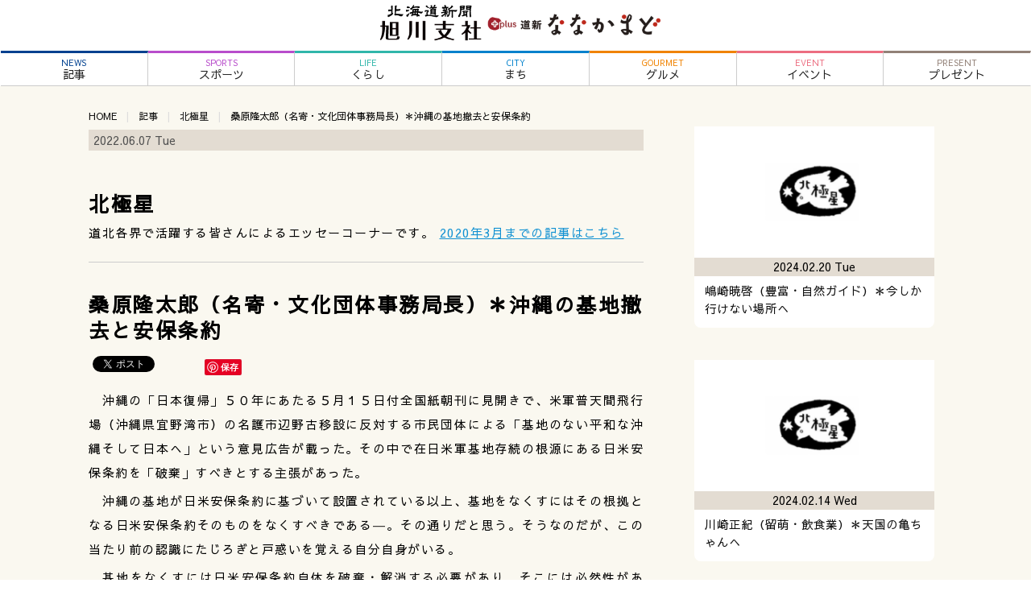

--- FILE ---
content_type: text/html; charset=UTF-8
request_url: https://asahikawa.hokkaido-np.co.jp/2022/06/07/%E6%A1%91%E5%8E%9F%E9%9A%86%E5%A4%AA%E9%83%8E%EF%BC%88%E5%90%8D%E5%AF%84%E3%83%BB%E6%96%87%E5%8C%96%E5%9B%A3%E4%BD%93%E4%BA%8B%E5%8B%99%E5%B1%80%E9%95%B7%EF%BC%89%EF%BC%8A%E6%B2%96%E7%B8%84%E3%81%AE/
body_size: 36916
content:
<!doctype html>
<html lang="ja">
<head>
<meta charset="utf-8">
<meta http-equiv="X-UA-Compatible" content="IE=edge">
<meta name="viewport" content="width=device-width, user-scalable=yes,">
<meta name="description" content="桑原隆太郎（名寄・文化団体事務局長）＊沖縄の基地撤去と安保条約 - 北海道新聞 旭川支社+ななかまどは、北海道新聞がお届けする旭川市近郊の最新ニュース・グルメ・イベントなどタウン情報が満載">
<title>桑原隆太郎（名寄・文化団体事務局長）＊沖縄の基地撤去と安保条約 | 北海道新聞 旭川支社 + ななかまど</title>
<link rel="shortcut icon" type="image/x-icon" href="favicon.ico">
<link rel='dns-prefetch' href='//code.jquery.com' />
<link rel='dns-prefetch' href='//cdnjs.cloudflare.com' />
<link rel='dns-prefetch' href='//maxcdn.bootstrapcdn.com' />
<link rel='dns-prefetch' href='//fonts.googleapis.com' />
<link rel='dns-prefetch' href='//s.w.org' />
<link rel="alternate" type="application/rss+xml" title="北海道新聞 旭川支社 + ななかまど &raquo; 桑原隆太郎（名寄・文化団体事務局長）＊沖縄の基地撤去と安保条約 のコメントのフィード" href="https://asahikawa.hokkaido-np.co.jp/2022/06/07/%e6%a1%91%e5%8e%9f%e9%9a%86%e5%a4%aa%e9%83%8e%ef%bc%88%e5%90%8d%e5%af%84%e3%83%bb%e6%96%87%e5%8c%96%e5%9b%a3%e4%bd%93%e4%ba%8b%e5%8b%99%e5%b1%80%e9%95%b7%ef%bc%89%ef%bc%8a%e6%b2%96%e7%b8%84%e3%81%ae/feed/" />
		<script type="text/javascript">
			window._wpemojiSettings = {"baseUrl":"https:\/\/s.w.org\/images\/core\/emoji\/12.0.0-1\/72x72\/","ext":".png","svgUrl":"https:\/\/s.w.org\/images\/core\/emoji\/12.0.0-1\/svg\/","svgExt":".svg","source":{"concatemoji":"https:\/\/asahikawa.hokkaido-np.co.jp\/wp\/wp-includes\/js\/wp-emoji-release.min.js?ver=5.3.20"}};
			!function(e,a,t){var n,r,o,i=a.createElement("canvas"),p=i.getContext&&i.getContext("2d");function s(e,t){var a=String.fromCharCode;p.clearRect(0,0,i.width,i.height),p.fillText(a.apply(this,e),0,0);e=i.toDataURL();return p.clearRect(0,0,i.width,i.height),p.fillText(a.apply(this,t),0,0),e===i.toDataURL()}function c(e){var t=a.createElement("script");t.src=e,t.defer=t.type="text/javascript",a.getElementsByTagName("head")[0].appendChild(t)}for(o=Array("flag","emoji"),t.supports={everything:!0,everythingExceptFlag:!0},r=0;r<o.length;r++)t.supports[o[r]]=function(e){if(!p||!p.fillText)return!1;switch(p.textBaseline="top",p.font="600 32px Arial",e){case"flag":return s([127987,65039,8205,9895,65039],[127987,65039,8203,9895,65039])?!1:!s([55356,56826,55356,56819],[55356,56826,8203,55356,56819])&&!s([55356,57332,56128,56423,56128,56418,56128,56421,56128,56430,56128,56423,56128,56447],[55356,57332,8203,56128,56423,8203,56128,56418,8203,56128,56421,8203,56128,56430,8203,56128,56423,8203,56128,56447]);case"emoji":return!s([55357,56424,55356,57342,8205,55358,56605,8205,55357,56424,55356,57340],[55357,56424,55356,57342,8203,55358,56605,8203,55357,56424,55356,57340])}return!1}(o[r]),t.supports.everything=t.supports.everything&&t.supports[o[r]],"flag"!==o[r]&&(t.supports.everythingExceptFlag=t.supports.everythingExceptFlag&&t.supports[o[r]]);t.supports.everythingExceptFlag=t.supports.everythingExceptFlag&&!t.supports.flag,t.DOMReady=!1,t.readyCallback=function(){t.DOMReady=!0},t.supports.everything||(n=function(){t.readyCallback()},a.addEventListener?(a.addEventListener("DOMContentLoaded",n,!1),e.addEventListener("load",n,!1)):(e.attachEvent("onload",n),a.attachEvent("onreadystatechange",function(){"complete"===a.readyState&&t.readyCallback()})),(n=t.source||{}).concatemoji?c(n.concatemoji):n.wpemoji&&n.twemoji&&(c(n.twemoji),c(n.wpemoji)))}(window,document,window._wpemojiSettings);
		</script>
		<style type="text/css">
img.wp-smiley,
img.emoji {
	display: inline !important;
	border: none !important;
	box-shadow: none !important;
	height: 1em !important;
	width: 1em !important;
	margin: 0 .07em !important;
	vertical-align: -0.1em !important;
	background: none !important;
	padding: 0 !important;
}
</style>
	<link rel='stylesheet' id='wp-block-library-css'  href='https://asahikawa.hokkaido-np.co.jp/wp/wp-includes/css/dist/block-library/style.min.css?ver=5.3.20' type='text/css' media='all' />
<link rel='stylesheet' id='wordpress-popular-posts-css-css'  href='https://asahikawa.hokkaido-np.co.jp/wp/wp-content/plugins/wordpress-popular-posts/assets/css/wpp.css?ver=5.2.4' type='text/css' media='all' />
<link rel='stylesheet' id='fontawesome-css'  href='https://maxcdn.bootstrapcdn.com/font-awesome/4.4.0/css/font-awesome.min.css' type='text/css' media='all' />
<link rel='stylesheet' id='sawarabigothic-css'  href='https://fonts.googleapis.com/earlyaccess/sawarabigothic.css' type='text/css' media='all' />
<link rel='stylesheet' id='slick-css'  href='https://cdnjs.cloudflare.com/ajax/libs/slick-carousel/1.9.0/slick.min.css' type='text/css' media='all' />
<link rel='stylesheet' id='slick-theme-css'  href='https://cdnjs.cloudflare.com/ajax/libs/slick-carousel/1.9.0/slick-theme.min.css' type='text/css' media='all' />
<link rel='stylesheet' id='default-css'  href='https://asahikawa.hokkaido-np.co.jp/css/defaulthtml.css' type='text/css' media='all' />
<link rel='stylesheet' id='contents-css'  href='https://asahikawa.hokkaido-np.co.jp/css/contentsstyle.css' type='text/css' media='all' />
<link rel='stylesheet' id='doshin-css'  href='https://asahikawa.hokkaido-np.co.jp/wp/wp-content/themes/nanakamado2020/doshin-style.css' type='text/css' media='all' />
<link rel='stylesheet' id='style-css'  href='https://asahikawa.hokkaido-np.co.jp/wp/wp-content/themes/nanakamado2020/style.css' type='text/css' media='all' />
<link rel='stylesheet' id='fancybox-css'  href='https://asahikawa.hokkaido-np.co.jp/wp/wp-content/plugins/easy-fancybox/css/jquery.fancybox.min.css?ver=1.3.24' type='text/css' media='screen' />
<script type='application/json' id="wpp-json">
{"sampling_active":0,"sampling_rate":100,"ajax_url":"https:\/\/asahikawa.hokkaido-np.co.jp\/wp-json\/wordpress-popular-posts\/v1\/popular-posts","ID":15822,"token":"e567bb5f46","lang":0,"debug":0}
</script>
<script type='text/javascript' src='https://asahikawa.hokkaido-np.co.jp/wp/wp-content/plugins/wordpress-popular-posts/assets/js/wpp.min.js?ver=5.2.4'></script>
<script type='text/javascript' src='https://code.jquery.com/jquery-2.1.4.min.js'></script>
<script type='text/javascript' src='https://asahikawa.hokkaido-np.co.jp/js/jquery.avgrund.js'></script>
<script type='text/javascript' src='https://asahikawa.hokkaido-np.co.jp/js/function.js'></script>
<script type='text/javascript' src='https://cdnjs.cloudflare.com/ajax/libs/slick-carousel/1.9.0/slick.min.js'></script>
<script type='text/javascript' src='https://cdnjs.cloudflare.com/ajax/libs/object-fit-images/3.2.4/ofi.min.js'></script>
<link rel='https://api.w.org/' href='https://asahikawa.hokkaido-np.co.jp/wp-json/' />
<link rel="EditURI" type="application/rsd+xml" title="RSD" href="https://asahikawa.hokkaido-np.co.jp/wp/xmlrpc.php?rsd" />
<link rel="wlwmanifest" type="application/wlwmanifest+xml" href="https://asahikawa.hokkaido-np.co.jp/wp/wp-includes/wlwmanifest.xml" /> 
<link rel='prev' title='シマフクロウのひな成長中＊一度巣立ったけど逆戻り' href='https://asahikawa.hokkaido-np.co.jp/2022/06/07/%e3%82%b7%e3%83%9e%e3%83%95%e3%82%af%e3%83%ad%e3%82%a6%e3%81%ae%e3%81%b2%e3%81%aa%e6%88%90%e9%95%b7%e4%b8%ad%ef%bc%8a%e4%b8%80%e5%ba%a6%e5%b7%a3%e7%ab%8b%e3%81%a3%e3%81%9f%e3%81%91%e3%81%a9%e9%80%86/' />
<link rel='next' title='クラシックな並木道7条緑道編 《パート2》' href='https://asahikawa.hokkaido-np.co.jp/2022/06/10/%e3%82%af%e3%83%a9%e3%82%b7%e3%83%83%e3%82%af%e3%81%aa%e4%b8%a6%e6%9c%a8%e9%81%937%e6%9d%a1%e7%b7%91%e9%81%93%e7%b7%a8-%e3%80%8a%e3%83%91%e3%83%bc%e3%83%882%e3%80%8b/' />
<link rel="canonical" href="https://asahikawa.hokkaido-np.co.jp/2022/06/07/%e6%a1%91%e5%8e%9f%e9%9a%86%e5%a4%aa%e9%83%8e%ef%bc%88%e5%90%8d%e5%af%84%e3%83%bb%e6%96%87%e5%8c%96%e5%9b%a3%e4%bd%93%e4%ba%8b%e5%8b%99%e5%b1%80%e9%95%b7%ef%bc%89%ef%bc%8a%e6%b2%96%e7%b8%84%e3%81%ae/" />
<link rel='shortlink' href='https://asahikawa.hokkaido-np.co.jp/?p=15822' />
<link rel="alternate" type="application/json+oembed" href="https://asahikawa.hokkaido-np.co.jp/wp-json/oembed/1.0/embed?url=https%3A%2F%2Fasahikawa.hokkaido-np.co.jp%2F2022%2F06%2F07%2F%25e6%25a1%2591%25e5%258e%259f%25e9%259a%2586%25e5%25a4%25aa%25e9%2583%258e%25ef%25bc%2588%25e5%2590%258d%25e5%25af%2584%25e3%2583%25bb%25e6%2596%2587%25e5%258c%2596%25e5%259b%25a3%25e4%25bd%2593%25e4%25ba%258b%25e5%258b%2599%25e5%25b1%2580%25e9%2595%25b7%25ef%25bc%2589%25ef%25bc%258a%25e6%25b2%2596%25e7%25b8%2584%25e3%2581%25ae%2F" />
<link rel="alternate" type="text/xml+oembed" href="https://asahikawa.hokkaido-np.co.jp/wp-json/oembed/1.0/embed?url=https%3A%2F%2Fasahikawa.hokkaido-np.co.jp%2F2022%2F06%2F07%2F%25e6%25a1%2591%25e5%258e%259f%25e9%259a%2586%25e5%25a4%25aa%25e9%2583%258e%25ef%25bc%2588%25e5%2590%258d%25e5%25af%2584%25e3%2583%25bb%25e6%2596%2587%25e5%258c%2596%25e5%259b%25a3%25e4%25bd%2593%25e4%25ba%258b%25e5%258b%2599%25e5%25b1%2580%25e9%2595%25b7%25ef%25bc%2589%25ef%25bc%258a%25e6%25b2%2596%25e7%25b8%2584%25e3%2581%25ae%2F&#038;format=xml" />
<meta property="og:title" content="桑原隆太郎（名寄・文化団体事務局長）＊沖縄の基地撤去と安保条約" />
<meta property="og:description" content="　沖縄の「日本復帰」５０年にあたる５月１５日付全国紙朝刊に見開きで、米軍普天間飛行場（沖縄県宜野湾市）の名護市辺野古移設に反対する市民団体による「基地のない平和な沖縄そして日本へ」という意見広告が載っ" />
<meta property="og:type" content="article" />
<meta property="og:url" content="https://asahikawa.hokkaido-np.co.jp/2022/06/07/%e6%a1%91%e5%8e%9f%e9%9a%86%e5%a4%aa%e9%83%8e%ef%bc%88%e5%90%8d%e5%af%84%e3%83%bb%e6%96%87%e5%8c%96%e5%9b%a3%e4%bd%93%e4%ba%8b%e5%8b%99%e5%b1%80%e9%95%b7%ef%bc%89%ef%bc%8a%e6%b2%96%e7%b8%84%e3%81%ae/" />
<meta property="og:image" content="https://asahikawa.hokkaido-np.co.jp/wp/wp-content/uploads/2020/03/hokkyokusei.png" />
<meta property="og:site_name" content="北海道新聞 旭川支社 + ななかまど" />
<meta name="twitter:card" content="summary_large_image" />
<meta name="twitter:site" content="@doshin7kamado" />
<meta property="og:locale" content="ja_JP" />
<style type="text/css">.recentcomments a{display:inline !important;padding:0 !important;margin:0 !important;}</style>

<script>
(function (d, s, id) {
	var js, fjs = d.getElementsByTagName(s)[0];
	if (d.getElementById(id)) return;
	js = d.createElement(s);
	js.id = id;
	js.src = "//connect.facebook.net/ja_JP/sdk.js#xfbml=1&version=v2.7";
	fjs.parentNode.insertBefore(js, fjs);
}(document, 'script', 'facebook-jssdk'));
</script>
<!-- Google Tag Manager -->
<script>(function(w,d,s,l,i){w[l]=w[l]||[];w[l].push({'gtm.start':
new Date().getTime(),event:'gtm.js'});var f=d.getElementsByTagName(s)[0],
j=d.createElement(s),dl=l!='dataLayer'?'&l='+l:'';j.async=true;j.src=
'https://www.googletagmanager.com/gtm.js?id='+i+dl;f.parentNode.insertBefore(j,f);
})(window,document,'script','dataLayer','GTM-K8TR9VF');</script>
<!-- End Google Tag Manager -->
</head>

<body>
<!-- Google Tag Manager (noscript) -->
<noscript><iframe src="https://www.googletagmanager.com/ns.html?id=GTM-K8TR9VF"
height="0" width="0" style="display:none;visibility:hidden"></iframe></noscript>
<!-- End Google Tag Manager (noscript) -->

<div id="wrapper">
	<header class="header">
		<div id="pc-header-container">
			<h1 id="pc-logo"><a href="https://asahikawa.hokkaido-np.co.jp/"><img src="https://asahikawa.hokkaido-np.co.jp/wp/wp-content/themes/nanakamado2020/images/logo.png" alt="北海道新聞 旭川支社 + ななかまど"></a></h1>
		</div>
		<!-- end of #pc-header-container -->
		<nav id="pc_nav" class="global_menu">
			<ul>
				<li id="main-menu1"><a href="https://asahikawa.hokkaido-np.co.jp/category/news"><span class="menu-cate">NEWS</span>記事</a></li>
				<li id="main-menu0"><a href="https://asahikawa.hokkaido-np.co.jp/category/sports"><span class="menu-cate">SPORTS</span>スポーツ</a></li>
				<li id="main-menu2"><a href="https://asahikawa.hokkaido-np.co.jp/category/life"><span class="menu-cate">LIFE</span>くらし</a></li>
				<li id="main-menu3"><a href="https://asahikawa.hokkaido-np.co.jp/category/city"><span class="menu-cate">CITY</span>まち</a></li>
				<li id="main-menu4"><a href="https://asahikawa.hokkaido-np.co.jp/category/gourmet"><span class="menu-cate">GOURMET</span>グルメ</a></li>
				<li id="main-menu5"><a href="https://asahikawa.hokkaido-np.co.jp/category/event"><span class="menu-cate">EVENT</span>イベント</a></li>
				<li id="main-menu7"><a href="https://asahikawa.hokkaido-np.co.jp/category/present"><span class="menu-cate">PRESENT</span>プレゼント</a></li>
			</ul>
		</nav>
		<div id="mb-header-container">
			<div id="mb-header" class="clearfix">
				<p id="mb-logo"><a href="https://asahikawa.hokkaido-np.co.jp"><img src="https://asahikawa.hokkaido-np.co.jp/images/logo_new.png" alt="北海道新聞 旭川支社 + ななかまど"></a></p>
				<div class="buttons"><a href="#" id="avgrunds"><img src="https://asahikawa.hokkaido-np.co.jp/images/mb/menu1.png" alt="北海道新聞 旭川支社 + ななかまど"></a></div>
			</div>
		</div>
	</header>

	<div id="container" class="clearfix">
		<section id="contents-container">

			<ul class="clearfix breadcrumb"><li><a href="https://asahikawa.hokkaido-np.co.jp">HOME</a></li><li><a href="https://asahikawa.hokkaido-np.co.jp/category/news/">記事</a></li><li><a href="https://asahikawa.hokkaido-np.co.jp/category/news/hokkyokusei/">北極星</a></li><li>桑原隆太郎（名寄・文化団体事務局長）＊沖縄の基地撤去と安保条約</li></ul>
			
			<div class="head-info-box clearfix">
				<div class="post-date">2022.06.07 Tue</div>
			</div><!-- head-info-box -->

			<div class="post"><h2 class="child-cate"><a href="https://asahikawa.hokkaido-np.co.jp/category/news/hokkyokusei/">北極星</a></h2><p class="cate-desc">道北各界で活躍する皆さんによるエッセーコーナーです。
<a href="/hokkyokusei/">2020年3月までの記事はこちら</a></p><hr>				<article id="post-15822">
					<h1 class="title">桑原隆太郎（名寄・文化団体事務局長）＊沖縄の基地撤去と安保条約</h1>
					<ul class="sns-buttons">
	<li class="facebook">
		<div id="fb-root"></div>
		<script async defer crossorigin="anonymous" src="https://connect.facebook.net/ja_JP/sdk.js#xfbml=1&version=v6.0"></script>
		<div class="fb-like" data-href="https://asahikawa.hokkaido-np.co.jp/2022/06/07/%e6%a1%91%e5%8e%9f%e9%9a%86%e5%a4%aa%e9%83%8e%ef%bc%88%e5%90%8d%e5%af%84%e3%83%bb%e6%96%87%e5%8c%96%e5%9b%a3%e4%bd%93%e4%ba%8b%e5%8b%99%e5%b1%80%e9%95%b7%ef%bc%89%ef%bc%8a%e6%b2%96%e7%b8%84%e3%81%ae/" data-width="" data-layout="button_count" data-action="like" data-size="small" data-share="false"></div>
	</li>
	<li class="twitter">
		<a href="https://twitter.com/share?ref_src=twsrc%5Etfw" class="twitter-share-button" data-url="https://asahikawa.hokkaido-np.co.jp/2022/06/07/%e6%a1%91%e5%8e%9f%e9%9a%86%e5%a4%aa%e9%83%8e%ef%bc%88%e5%90%8d%e5%af%84%e3%83%bb%e6%96%87%e5%8c%96%e5%9b%a3%e4%bd%93%e4%ba%8b%e5%8b%99%e5%b1%80%e9%95%b7%ef%bc%89%ef%bc%8a%e6%b2%96%e7%b8%84%e3%81%ae/" data-lang="ja" data-show-count="false">Tweet</a>
		<script async src="https://platform.twitter.com/widgets.js" charset="utf-8"></script>
	</li>
	<li class="line">
		<div class="line-it-button" data-lang="ja" data-type="share-a" data-ver="3" data-url="https://asahikawa.hokkaido-np.co.jp/2022/06/07/%e6%a1%91%e5%8e%9f%e9%9a%86%e5%a4%aa%e9%83%8e%ef%bc%88%e5%90%8d%e5%af%84%e3%83%bb%e6%96%87%e5%8c%96%e5%9b%a3%e4%bd%93%e4%ba%8b%e5%8b%99%e5%b1%80%e9%95%b7%ef%bc%89%ef%bc%8a%e6%b2%96%e7%b8%84%e3%81%ae/" data-color="default" data-size="small" data-count="true" style="display: none;"></div>
		<script src="https://d.line-scdn.net/r/web/social-plugin/js/thirdparty/loader.min.js" async="async" defer="defer"></script>
	</li>
	<li class="hatena">
		<a href="https://b.hatena.ne.jp/entry/https://asahikawa.hokkaido-np.co.jp/2022/06/07/%e6%a1%91%e5%8e%9f%e9%9a%86%e5%a4%aa%e9%83%8e%ef%bc%88%e5%90%8d%e5%af%84%e3%83%bb%e6%96%87%e5%8c%96%e5%9b%a3%e4%bd%93%e4%ba%8b%e5%8b%99%e5%b1%80%e9%95%b7%ef%bc%89%ef%bc%8a%e6%b2%96%e7%b8%84%e3%81%ae/" class="hatena-bookmark-button" data-hatena-bookmark-layout="basic-counter" title="このエントリーをはてなブックマークに追加"><img src="https://b.st-hatena.com/images/v4/public/entry-button/button-only@2x.png" alt="このエントリーをはてなブックマークに追加" width="20" height="20" style="border: none;" /></a><script type="text/javascript" src="https://b.st-hatena.com/js/bookmark_button.js" charset="utf-8" async="async"></script>
	</li>
	<li class="pinterest">
		<a data-pin-do="buttonBookmark" data-pin-lang="ja" href="https://www.pinterest.com/pin/create/button/"></a>
		<script async defer src="//assets.pinterest.com/js/pinit.js"></script>
	</li>
</ul>
					<p>　沖縄の「日本復帰」５０年にあたる５月１５日付全国紙朝刊に見開きで、米軍普天間飛行場（沖縄県宜野湾市）の名護市辺野古移設に反対する市民団体による「基地のない平和な沖縄そして日本へ」という意見広告が載った。その中で在日米軍基地存続の根源にある日米安保条約を「破棄」すべきとする主張があった。</p>
<p>　沖縄の基地が日米安保条約に基づいて設置されている以上、基地をなくすにはその根拠となる日米安保条約そのものをなくすべきである―。その通りだと思う。そうなのだが、この当たり前の認識にたじろぎと戸惑いを覚える自分自身がいる。</p>
<p>　基地をなくすには日米安保条約自体を破棄・解消する必要があり、そこには必然性がある、とする論理は正当だと思う。だが、そう遠くない未来に日米安保条約を破棄することは可能か、となると私の認識は揺らぐ。破棄の可能性は限りなく遠く、日米安保条約の破棄・解消の目標設定には無理があるのではないか―。この実感が私の中でくすぶり続ける。</p>
<p>　だがしかし、それでも思う。絶対に辺野古に新基地をつくらせてはならない。あきらめてはいけない。たとえ日米安保が半永久的に存続しようとも、沖縄の米軍基地撤去のたたかいを手放してはならない。そう肝に銘じる。<br />
&nbsp;<br />
（２０２２年６月６日掲載）<br />
&nbsp;</p>
					<p>&nbsp;</p>
					<p>※掲載情報は、取材当時のものです。閲覧時点で情報が異なる場合がありますので、予めご了承ください。</p>
					
				</article>
								<hr>
				<div class="pagenav">
					<span class="prev"><a href="https://asahikawa.hokkaido-np.co.jp/2022/06/07/%e3%82%b7%e3%83%9e%e3%83%95%e3%82%af%e3%83%ad%e3%82%a6%e3%81%ae%e3%81%b2%e3%81%aa%e6%88%90%e9%95%b7%e4%b8%ad%ef%bc%8a%e4%b8%80%e5%ba%a6%e5%b7%a3%e7%ab%8b%e3%81%a3%e3%81%9f%e3%81%91%e3%81%a9%e9%80%86/" rel="prev"><i class="fa fa-chevron-circle-left"> PREV </i>  シマフクロウのひな成長中＊一度巣立ったけど逆戻り</a></span>
					<span class="next"><a href="https://asahikawa.hokkaido-np.co.jp/2022/06/10/%e3%82%af%e3%83%a9%e3%82%b7%e3%83%83%e3%82%af%e3%81%aa%e4%b8%a6%e6%9c%a8%e9%81%937%e6%9d%a1%e7%b7%91%e9%81%93%e7%b7%a8-%e3%80%8a%e3%83%91%e3%83%bc%e3%83%882%e3%80%8b/" rel="next"><i class="fa fa-chevron-circle-right"> NEXT </i>  クラシックな並木道7条緑道編 《パート2》</a></span>
				</div>
			
			</div><!-- end of .post -->

		</section><!-- #contents_container -->

				<section id="archives-container">
			<ul class="arti-list clearfix">
				<li>
					<div class="arti-thumb">
						<a href="https://asahikawa.hokkaido-np.co.jp/2024/02/20/%e5%b6%8b%e5%b4%8e%e6%9a%81%e5%95%93%ef%bc%88%e8%b1%8a%e5%af%8c%e3%83%bb%e8%87%aa%e7%84%b6%e3%82%ac%e3%82%a4%e3%83%89%ef%bc%89%ef%bc%8a%e4%bb%8a%e3%81%97%e3%81%8b%e8%a1%8c%e3%81%91%e3%81%aa%e3%81%84/">
													<img width="320" height="175" src="https://asahikawa.hokkaido-np.co.jp/wp/wp-content/uploads/2020/03/hokkyokusei-320x175.png" class="attachment-post-thumbnail size-post-thumbnail wp-post-image" alt="" srcset="https://asahikawa.hokkaido-np.co.jp/wp/wp-content/uploads/2020/03/hokkyokusei-320x175.png 320w, https://asahikawa.hokkaido-np.co.jp/wp/wp-content/uploads/2020/03/hokkyokusei-300x164.png 300w, https://asahikawa.hokkaido-np.co.jp/wp/wp-content/uploads/2020/03/hokkyokusei.png 640w" sizes="(max-width: 320px) 100vw, 320px" />												</a>
					</div>
					<div class="arti-title">
												<h4><a href="https://asahikawa.hokkaido-np.co.jp/2024/02/20/%e5%b6%8b%e5%b4%8e%e6%9a%81%e5%95%93%ef%bc%88%e8%b1%8a%e5%af%8c%e3%83%bb%e8%87%aa%e7%84%b6%e3%82%ac%e3%82%a4%e3%83%89%ef%bc%89%ef%bc%8a%e4%bb%8a%e3%81%97%e3%81%8b%e8%a1%8c%e3%81%91%e3%81%aa%e3%81%84/">嶋崎暁啓（豊富・自然ガイド）＊今しか行けない場所へ</a></h4>
					</div>
					<div class="meta-data clearfix">
						<div class="arti-date">2024.02.20 Tue</div>
						<div class="sns-count"><span></span></div>
					</div>
				</li>
				<li>
					<div class="arti-thumb">
						<a href="https://asahikawa.hokkaido-np.co.jp/2024/02/14/%e5%b7%9d%e5%b4%8e%e6%ad%a3%e7%b4%80%ef%bc%88%e7%95%99%e8%90%8c%e3%83%bb%e9%a3%b2%e9%a3%9f%e6%a5%ad%ef%bc%89%ef%bc%8a%e5%a4%a9%e5%9b%bd%e3%81%ae%e4%ba%80%e3%81%a1%e3%82%83%e3%82%93%e3%81%b8/">
													<img width="320" height="175" src="https://asahikawa.hokkaido-np.co.jp/wp/wp-content/uploads/2020/03/hokkyokusei-320x175.png" class="attachment-post-thumbnail size-post-thumbnail wp-post-image" alt="" srcset="https://asahikawa.hokkaido-np.co.jp/wp/wp-content/uploads/2020/03/hokkyokusei-320x175.png 320w, https://asahikawa.hokkaido-np.co.jp/wp/wp-content/uploads/2020/03/hokkyokusei-300x164.png 300w, https://asahikawa.hokkaido-np.co.jp/wp/wp-content/uploads/2020/03/hokkyokusei.png 640w" sizes="(max-width: 320px) 100vw, 320px" />												</a>
					</div>
					<div class="arti-title">
												<h4><a href="https://asahikawa.hokkaido-np.co.jp/2024/02/14/%e5%b7%9d%e5%b4%8e%e6%ad%a3%e7%b4%80%ef%bc%88%e7%95%99%e8%90%8c%e3%83%bb%e9%a3%b2%e9%a3%9f%e6%a5%ad%ef%bc%89%ef%bc%8a%e5%a4%a9%e5%9b%bd%e3%81%ae%e4%ba%80%e3%81%a1%e3%82%83%e3%82%93%e3%81%b8/">川崎正紀（留萌・飲食業）＊天国の亀ちゃんへ</a></h4>
					</div>
					<div class="meta-data clearfix">
						<div class="arti-date">2024.02.14 Wed</div>
						<div class="sns-count"><span></span></div>
					</div>
				</li>
				<li>
					<div class="arti-thumb">
						<a href="https://asahikawa.hokkaido-np.co.jp/2024/02/08/%e5%a4%a7%e6%a7%bb%e3%81%bf%e3%81%a9%e3%82%8a%ef%bc%88%e5%af%8c%e8%89%af%e9%87%8e%e3%83%bb%e3%82%ab%e3%83%95%e3%82%a7%e7%b5%8c%e5%96%b6%ef%bc%89%ef%bc%8a%e3%82%aa%e3%83%8e%e3%83%9e%e3%83%88%e3%83%9a/">
													<img width="320" height="175" src="https://asahikawa.hokkaido-np.co.jp/wp/wp-content/uploads/2020/03/hokkyokusei-320x175.png" class="attachment-post-thumbnail size-post-thumbnail wp-post-image" alt="" srcset="https://asahikawa.hokkaido-np.co.jp/wp/wp-content/uploads/2020/03/hokkyokusei-320x175.png 320w, https://asahikawa.hokkaido-np.co.jp/wp/wp-content/uploads/2020/03/hokkyokusei-300x164.png 300w, https://asahikawa.hokkaido-np.co.jp/wp/wp-content/uploads/2020/03/hokkyokusei.png 640w" sizes="(max-width: 320px) 100vw, 320px" />												</a>
					</div>
					<div class="arti-title">
												<h4><a href="https://asahikawa.hokkaido-np.co.jp/2024/02/08/%e5%a4%a7%e6%a7%bb%e3%81%bf%e3%81%a9%e3%82%8a%ef%bc%88%e5%af%8c%e8%89%af%e9%87%8e%e3%83%bb%e3%82%ab%e3%83%95%e3%82%a7%e7%b5%8c%e5%96%b6%ef%bc%89%ef%bc%8a%e3%82%aa%e3%83%8e%e3%83%9e%e3%83%88%e3%83%9a/">大槻みどり（富良野・カフェ経営）＊オノマトペ</a></h4>
					</div>
					<div class="meta-data clearfix">
						<div class="arti-date">2024.02.08 Thu</div>
						<div class="sns-count"><span></span></div>
					</div>
				</li>
				<li>
					<div class="arti-thumb">
						<a href="https://asahikawa.hokkaido-np.co.jp/2024/01/29/%e6%9d%91%e4%b8%8a%e6%81%ad%e5%bd%a6%ef%bc%88%e3%81%aa%e3%82%88%e3%82%8d%e5%b8%82%e7%ab%8b%e5%a4%a9%e6%96%87%e5%8f%b0%e9%95%b7%ef%bc%89%ef%bc%8a%e8%b5%a4%e3%81%84%e3%82%aa%e3%83%bc%e3%83%ad%e3%83%a9/">
													<img width="320" height="175" src="https://asahikawa.hokkaido-np.co.jp/wp/wp-content/uploads/2020/03/hokkyokusei-320x175.png" class="attachment-post-thumbnail size-post-thumbnail wp-post-image" alt="" srcset="https://asahikawa.hokkaido-np.co.jp/wp/wp-content/uploads/2020/03/hokkyokusei-320x175.png 320w, https://asahikawa.hokkaido-np.co.jp/wp/wp-content/uploads/2020/03/hokkyokusei-300x164.png 300w, https://asahikawa.hokkaido-np.co.jp/wp/wp-content/uploads/2020/03/hokkyokusei.png 640w" sizes="(max-width: 320px) 100vw, 320px" />												</a>
					</div>
					<div class="arti-title">
												<h4><a href="https://asahikawa.hokkaido-np.co.jp/2024/01/29/%e6%9d%91%e4%b8%8a%e6%81%ad%e5%bd%a6%ef%bc%88%e3%81%aa%e3%82%88%e3%82%8d%e5%b8%82%e7%ab%8b%e5%a4%a9%e6%96%87%e5%8f%b0%e9%95%b7%ef%bc%89%ef%bc%8a%e8%b5%a4%e3%81%84%e3%82%aa%e3%83%bc%e3%83%ad%e3%83%a9/">村上恭彦（なよろ市立天文台長）＊赤いオーロラ</a></h4>
					</div>
					<div class="meta-data clearfix">
						<div class="arti-date">2024.01.29 Mon</div>
						<div class="sns-count"><span></span></div>
					</div>
				</li>
				<li>
					<div class="arti-thumb">
						<a href="https://asahikawa.hokkaido-np.co.jp/2024/01/23/%e7%ab%8b%e7%9f%b3%e6%b7%91%e6%81%b5%ef%bc%88%e3%82%aa%e3%83%9b%e3%83%bc%e3%83%84%e3%82%af%e3%83%9f%e3%83%a5%e3%83%bc%e3%82%b8%e3%82%a2%e3%83%a0%e3%81%88%e3%81%95%e3%81%97%e5%ad%a6%e8%8a%b8%e5%93%a1/">
													<img width="320" height="175" src="https://asahikawa.hokkaido-np.co.jp/wp/wp-content/uploads/2020/03/hokkyokusei-320x175.png" class="attachment-post-thumbnail size-post-thumbnail wp-post-image" alt="" srcset="https://asahikawa.hokkaido-np.co.jp/wp/wp-content/uploads/2020/03/hokkyokusei-320x175.png 320w, https://asahikawa.hokkaido-np.co.jp/wp/wp-content/uploads/2020/03/hokkyokusei-300x164.png 300w, https://asahikawa.hokkaido-np.co.jp/wp/wp-content/uploads/2020/03/hokkyokusei.png 640w" sizes="(max-width: 320px) 100vw, 320px" />												</a>
					</div>
					<div class="arti-title">
												<h4><a href="https://asahikawa.hokkaido-np.co.jp/2024/01/23/%e7%ab%8b%e7%9f%b3%e6%b7%91%e6%81%b5%ef%bc%88%e3%82%aa%e3%83%9b%e3%83%bc%e3%83%84%e3%82%af%e3%83%9f%e3%83%a5%e3%83%bc%e3%82%b8%e3%82%a2%e3%83%a0%e3%81%88%e3%81%95%e3%81%97%e5%ad%a6%e8%8a%b8%e5%93%a1/">立石淑恵（オホーツクミュージアムえさし学芸員）＊オオワシ観察会</a></h4>
					</div>
					<div class="meta-data clearfix">
						<div class="arti-date">2024.01.23 Tue</div>
						<div class="sns-count"><span></span></div>
					</div>
				</li>
				<li>
					<div class="arti-thumb">
						<a href="https://asahikawa.hokkaido-np.co.jp/2024/01/16/%e4%bd%90%e8%97%a4%e9%9a%86%e6%94%bf%ef%bc%88%e6%9d%b1%e5%b7%9d%e3%83%bb%e4%b8%8d%e5%8b%95%e7%94%a3%e4%bc%9a%e7%a4%be%e7%b5%8c%e5%96%b6%ef%bc%89%ef%bc%8a%e5%ab%8c%e3%82%8f%e3%82%8c%e7%88%ba%e3%81%a7/">
													<img width="320" height="175" src="https://asahikawa.hokkaido-np.co.jp/wp/wp-content/uploads/2020/03/hokkyokusei-320x175.png" class="attachment-post-thumbnail size-post-thumbnail wp-post-image" alt="" srcset="https://asahikawa.hokkaido-np.co.jp/wp/wp-content/uploads/2020/03/hokkyokusei-320x175.png 320w, https://asahikawa.hokkaido-np.co.jp/wp/wp-content/uploads/2020/03/hokkyokusei-300x164.png 300w, https://asahikawa.hokkaido-np.co.jp/wp/wp-content/uploads/2020/03/hokkyokusei.png 640w" sizes="(max-width: 320px) 100vw, 320px" />												</a>
					</div>
					<div class="arti-title">
												<h4><a href="https://asahikawa.hokkaido-np.co.jp/2024/01/16/%e4%bd%90%e8%97%a4%e9%9a%86%e6%94%bf%ef%bc%88%e6%9d%b1%e5%b7%9d%e3%83%bb%e4%b8%8d%e5%8b%95%e7%94%a3%e4%bc%9a%e7%a4%be%e7%b5%8c%e5%96%b6%ef%bc%89%ef%bc%8a%e5%ab%8c%e3%82%8f%e3%82%8c%e7%88%ba%e3%81%a7/">佐藤隆政（東川・不動産会社経営）＊嫌われ爺で結構</a></h4>
					</div>
					<div class="meta-data clearfix">
						<div class="arti-date">2024.01.16 Tue</div>
						<div class="sns-count"><span></span></div>
					</div>
				</li>
			</ul>

			
		</section>

	</div><!-- end of #container -->

		<footer id="footer-container">
			<nav id="sns-nav">

				<div class="tw"><a href="https://twitter.com/doshin7kamado" target="_blank"><img src="/images/sn_twitter.png" width="28" height="28" alt="" /></a></div>
				<div class="is"><a href="https://www.instagram.com/7kmd_edit/?hl=ja" target="_blank"><img src="/images/sn_instgram2023_gry.png" width="28" height="28" alt="" /></a></div>
				<div class="yt"><a href="https://www.youtube.com/channel/UCehwSJ6Jm2gWsT0V0Xsy6TA?view_as=subscriber" target="_blank"><img src="/images/sn_youtube.png" width="58" height="28" alt="" /></a></div>
			</nav>
			<nav id="footer_pc_nav" class="global_menu">
				<ul>
					<li id="main-menu999"><a href="https://asahikawa.hokkaido-np.co.jp/"><span class="menu-cate">HOME</span>ホーム</a></li>
					<li id="main-menu1"><a href="https://asahikawa.hokkaido-np.co.jp/category/news"><span class="menu-cate">NEWS</span>記事</a></li>
					<li id="main-menu0"><a href="https://asahikawa.hokkaido-np.co.jp/category/sports"><span class="menu-cate">SPORTS</span>スポーツ</a></li>
					<li id="main-menu2"><a href="https://asahikawa.hokkaido-np.co.jp/category/life"><span class="menu-cate">LIFE</span>くらし</a></li>
					<li id="main-menu3"><a href="https://asahikawa.hokkaido-np.co.jp/category/city"><span class="menu-cate">CITY</span>まち</a></li>
					<li id="main-menu4"><a href="https://asahikawa.hokkaido-np.co.jp/category/gourmet"><span class="menu-cate">GROUMET</span>グルメ</a></li>
					<li id="main-menu5"><a href="https://asahikawa.hokkaido-np.co.jp/category/event"><span class="menu-cate">EVENT</span>イベント</a></li>
					<li id="main-menu7"><a href="https://asahikawa.hokkaido-np.co.jp/category/present"><span class="menu-cate">PRESENT</span>プレゼント</a></li>
				</ul>
			</nav>
			<section id="foot-info-container">
				<div id="foot-info">
					<nav id="foot-sub-nav">
						<ul class="">
							<li><a href="https://asahikawa.hokkaido-np.co.jp/category/info/">お知らせ</a></li>
							<li><a href="https://asahikawa.hokkaido-np.co.jp/privacy-policy">プライバシーポリシー</a></li>
							<li><a href="https://asahikawa.hokkaido-np.co.jp/advertising/">ななかまど広告掲載について</a></li>
						</ul>
					</nav>
					<nav id="foot-outlink-nav">
						<ul class="">
							<li><a href="https://www.hokkaido-np.co.jp">北海道新聞デジタル</a></li>
							<li><a href="https://www.hokkaido-np.co.jp/koudoku/" target="_blank">北海道新聞 購読の申込</a></li>
							<li><a href="https://asahikawa.hokkaido-np.co.jp/hanbaiten/">道新販売店からのお知らせ</a></li>
						</ul>
					</nav>
					<nav id="foot-office-nav">
						<div class="wrap-col">
							<div class="main_info">
								<p class="name"><a href="/shisya_shikyoku/">北海道新聞 旭川支社</a></p>

								</p>
							</div>
							<div class="sub_info">
								<p>報道<br>
									TEL 0166-21-2516<br>
									FAX 0166-21-2517</p>
								<p>販売<br>
									TEL 0166-21-2533
								</p>
								<p>
									営業<br>
									TEL 0166-21-2539
								</p>
								<p>
									事業<br>
									TEL 0166-21-2555
								</p>
							</div>
						</div>
					</nav>
					<p class="copyright">Copyright&copy; DOSHIN NANAKAMADO All rights reserved.</p>
					<p class="foot-caution">本サイト内に掲載の記事、写真などの一切の無断転載を禁じます。 すべての著作権は北海道新聞社、情報提供者に帰属します。</p>
				</div>
			</section>
		</footer>
		</div><!-- end of #wrapper -->
		<p id="pageTop"><a href="#"><img src="/images/mb/gototop.png" width="102" height="27" alt="GO TOP" /></a></p>
		<script type="text/javascript" charset="utf-8">
			$(document).ready(function() {
				$(function() {
					$('#avgrunds').avgrund({
						holderClass: 'custom',
						showClose: true,
						showCloseText: 'Close',
						enableStackAnimation: true,
						template: '<ul id="mb-nav">' +
							'<li><a href="https://asahikawa.hokkaido-np.co.jp/"><img src="https://asahikawa.hokkaido-np.co.jp/images/mb/mb_nav_home.png" alt="HOME"/></a></li>' +
							'<li><a href="https://asahikawa.hokkaido-np.co.jp/category/news/"><img src="https://asahikawa.hokkaido-np.co.jp/images/mb/mb_nav_news.png" alt="記事"/></a></li>' +
							'<li><a href="https://asahikawa.hokkaido-np.co.jp/category/sports/"><img src="https://asahikawa.hokkaido-np.co.jp/images/mb/mb_nav_sports.png" alt="スポーツ"/></a></li>' +
							'<li><a href="https://asahikawa.hokkaido-np.co.jp/category/life/"><img src="https://asahikawa.hokkaido-np.co.jp/images/mb/mb_nav_life.png" alt="くらし"/></a></li>' +
							'<li><a href="https://asahikawa.hokkaido-np.co.jp/category/city/"><img src="https://asahikawa.hokkaido-np.co.jp/images/mb/mb_nav_city.png" alt="まち"/></a></li>' +
							'<li><a href="https://asahikawa.hokkaido-np.co.jp/category/gourmet/"><img src="https://asahikawa.hokkaido-np.co.jp/images/mb/mb_nav_gourmet.png" alt="グルメ"/></a></li>' +
							// '<li><a href="https://asahikawa.hokkaido-np.co.jp/category/pet/"><img src="https://asahikawa.hokkaido-np.co.jp/images/mb/mb_nav_pet.png" alt="PET"/></a></li>' +
							'<li><a href="https://asahikawa.hokkaido-np.co.jp/category/event/"><img src="https://asahikawa.hokkaido-np.co.jp/images/mb/mb_nav_event.png" alt="イベント"/></a></li>' +
							'<li><a href="https://asahikawa.hokkaido-np.co.jp/category/present/"><img src="https://asahikawa.hokkaido-np.co.jp/images/mb/mb_nav_present.png" alt="プレゼント"/></a></li>' +
							'</ul>'
					});
				});
			});
		</script>
		<script>
			objectFitImages('img.object-fit-img');
		</script>
		<script type='text/javascript' src='https://asahikawa.hokkaido-np.co.jp/wp/wp-content/plugins/easy-fancybox/js/jquery.fancybox.min.js?ver=1.3.24'></script>
<script type='text/javascript'>
var fb_timeout, fb_opts={'overlayShow':true,'hideOnOverlayClick':true,'showCloseButton':true,'margin':20,'centerOnScroll':false,'enableEscapeButton':true,'autoScale':true };
if(typeof easy_fancybox_handler==='undefined'){
var easy_fancybox_handler=function(){
jQuery('.nofancybox,a.wp-block-file__button,a.pin-it-button,a[href*="pinterest.com/pin/create"],a[href*="facebook.com/share"],a[href*="twitter.com/share"]').addClass('nolightbox');
/* IMG */
var fb_IMG_select='a[href*=".jpg"]:not(.nolightbox,li.nolightbox>a),area[href*=".jpg"]:not(.nolightbox),a[href*=".jpeg"]:not(.nolightbox,li.nolightbox>a),area[href*=".jpeg"]:not(.nolightbox),a[href*=".png"]:not(.nolightbox,li.nolightbox>a),area[href*=".png"]:not(.nolightbox),a[href*=".webp"]:not(.nolightbox,li.nolightbox>a),area[href*=".webp"]:not(.nolightbox)';
jQuery(fb_IMG_select).addClass('fancybox image');
var fb_IMG_sections=jQuery('.gallery,.wp-block-gallery,.tiled-gallery,.wp-block-jetpack-tiled-gallery');
fb_IMG_sections.each(function(){jQuery(this).find(fb_IMG_select).attr('rel','gallery-'+fb_IMG_sections.index(this));});
jQuery('a.fancybox,area.fancybox,li.fancybox a').each(function(){jQuery(this).fancybox(jQuery.extend({},fb_opts,{'transitionIn':'elastic','easingIn':'easeOutBack','transitionOut':'elastic','easingOut':'easeInBack','opacity':false,'hideOnContentClick':false,'titleShow':true,'titlePosition':'over','titleFromAlt':true,'showNavArrows':true,'enableKeyboardNav':true,'cyclic':false}))});};
jQuery('a.fancybox-close').on('click',function(e){e.preventDefault();jQuery.fancybox.close()});
};
var easy_fancybox_auto=function(){setTimeout(function(){jQuery('#fancybox-auto').trigger('click')},1000);};
jQuery(easy_fancybox_handler);jQuery(document).on('post-load',easy_fancybox_handler);
jQuery(easy_fancybox_auto);
</script>
<script type='text/javascript' src='https://asahikawa.hokkaido-np.co.jp/wp/wp-content/plugins/easy-fancybox/js/jquery.easing.min.js?ver=1.4.1'></script>
<script type='text/javascript' src='https://asahikawa.hokkaido-np.co.jp/wp/wp-content/plugins/easy-fancybox/js/jquery.mousewheel.min.js?ver=3.1.13'></script>
<script type='text/javascript' src='https://asahikawa.hokkaido-np.co.jp/wp/wp-includes/js/wp-embed.min.js?ver=5.3.20'></script>
		</body>

		</html>

--- FILE ---
content_type: text/css
request_url: https://asahikawa.hokkaido-np.co.jp/css/defaulthtml.css
body_size: 2632
content:
@charset "utf-8";
body {
	margin: 0;
	padding: 0;
	font-size:100%;
	height: 100%;
	line-height:1;
	background-color: #ffffff;
	color: #000;
}
html {
	background-color: #ffffff;
}
a, abbr, acronym, address, applet, article, aside, audio, b, blockquote, big, center, canvas, caption, cite, code, command, datalist, dd, del, details, dfn, dl, div, dt, em, embed, fieldset, figcaption, figure, footer, header, hgroup, i, iframe, ins, kbd, keygen, label, legend, meter, nav, object, output, pre, progress, q, s, samp, section, small, span, source, strike, strong, sub, sup, tt, u, var, video {
	background:transparent;
	border:0 none;
	font-size:100%;
	margin:0;
	padding:0;
	border:0;
	outline:0;
	vertical-align:top;
}
address,caption,cite,code,dfn,th,var {
	font-style:normal;
	font-weight:normal;
}

article, aside, canvas, details, figcaption, figure,
footer, header, hgroup, menu, nav, section, summary {
	display: block;
}


blockquote, q {
	quotes: none;
}

blockquote:before, blockquote:after,
q:before, q:after {
	content: '';
	content: none;
}

a:link {
	text-decoration: none;
	color:#686868;
}
a:visited {
	text-decoration: none;
	color:#686868;
}
a:hover {
	text-decoration: underline;
	color:#686868;
}
a:active {
	text-decoration: none;
	color: #686868;
	font-family: "Sawarabi Gothic", "ヒラギノ角ゴ Pro W3", "Hiragino Kaku Gothic Pro", "メイリオ", Meiryo, Osaka, "ＭＳ Ｐゴシック", "MS PGothic", sans-serif200;
}

form {
	margin: 0;
	padding: 0;
}

input{
}

input, select {
	vertical-align: middle;
}

embed {
	vertical-align:top;
}

ul, ol, li {
	margin: 0;
	padding: 0;
}

h1, h2, h3, h4, h5, h6 {
	margin: 0;
	padding: 0;
}
h5 {
	font-size:16px;
}

p{
	margin: 0;
	padding: 0;
}

img {
	border: none;
	vertical-align:top;
}

table {
	border: none;
	border-collapse:collapse;
	border-spacing:0;
}

br {
	letter-spacing: normal;
	height:0;
	font-size:0px;
	line-height:0px;
}

hr {
	display: block;
	height: 1px;
	border: 0;
	border-top: 1px solid #cccccc;
	margin: 1em 0;
	padding: 0;
}

address , em{
	font-style: normal;
	font-size:14px;
	padding:0px;
	margin:0px;
}

.clear {
	clear:both;
	display:block;
	overflow:hidden;
	visibility:hidden;
	width:0;
	height:0
}
.clearfix:after {
	clear:both;
	content:' ';
	display:block;
	font-size:0;
	line-height:0;
	visibility:hidden;
	width:0;
	height:0
}
.clearfix {
	display:inline-block
}
* html .clearfix {
	height:1%
}
.clearfix {
	display:block
}

/*
*{
border:#999999 1px solid;
}
*/


--- FILE ---
content_type: text/css
request_url: https://asahikawa.hokkaido-np.co.jp/wp/wp-content/themes/nanakamado2020/doshin-style.css
body_size: 32904
content:
@charset "UTF-8";
*,
*:before,
*:after {
  -webkit-box-sizing: border-box;
  box-sizing: border-box; }

html,
body {
  position: relative;
  height: 100%; }

body {
  font-size: 16px;
  color: #000;
  margin: 0;
  padding: 0; }

/*NNKMD color take over*/
/*cat color doshin*/
p.cate-doshin,
#category-container h2.doshin {
  color: #00418f; }

.parent-cate-doshin {
  background-color: #00418f; }

p.cate-life {
  background-color: #31bcad; }

p.cate-city {
  background-color: #1191d2; }

p.cate-gourmet {
  background-color: #f5821f; }

p.cate-pet {
  background-color: #f27185; }

p.cate-news {
  background-color: #9b95c9; }

p.cate-present {
  background-color: #8f807c; }

p.cate-nanakamado {
  background-color: #9f071b; }

img {
  max-width: 100%;
  height: auto; }

a:link,
a:visited {
  color: #111; }

.post a:link,
.post a:visited{
    color: #1191d2;
}

a.linkborder {
  text-decoration: underline; }

.no-shrink {
  flex-shrink: 0; }

#wrapper {
  line-height: 1.4; }

@media only screen and (min-width: 769px) {
  a:hover {
    opacity: 0.7;
    -webkit-opacity: 0.7;
    -moz-opacity: 0.7;
    transition: opacity 0.8s ease-out;
    -webkit-transition: opacity 0.8s ease-out;
    -moz-transition: opacity 0.8s ease-out;
    -ms-transition: opacity 0.8s ease-out; } }
h1#pc-logo,
p#pc-logo {
  background: none;
  text-indent: 0;
  text-align: center; }

@media only screen and (min-width: 769px) {
  header h1#pc-logo a img {
    margin-top: 6px; }

  #pc-header-container {
    margin-bottom: 10px; } }
/* 1060px以上
------------------------------------------------------------*/
@media only screen and (min-width: 1060px) {
  h1#pc-logo,
  p#pc-logo,
  h1#pc-logo a,
  p#pc-logo a {
    width: auto;
    height: auto; }

  h1#pc-logo a img,
  p#pc-logo a img {
    width: 100%;
    max-width: 360px;
    height: auto; } }
/* 1059px以下から
------------------------------------------------------------*/
@media only screen and (max-width: 1059px) {
  h1#pc-logo,
  p#pc-logo,
  h1#pc-logo a,
  p#pc-logo a {
    width: auto;
    height: auto; }

  h1#pc-logo a img,
  p#pc-logo a img {
    width: 100%;
    max-width: 260px;
    height: auto; } }
@media only screen and (max-width: 768px) {
  /* 768_[brfore_840] */
  #mb-logo a img {
    width: 100%;
    max-width: 220px;
    height: auto; }

  #pc-header-container {
    display: none; }

  #mb-header-container {
    display: block;
    margin: 0 auto;
    background-color: #ffffff;
    width: 100%;
    /*background: url(../images/doshin.png) center left no-repeat;*/
    position: relative; }

  #mb-header {
    padding: 12px 16px; }

  .buttons {
    position: absolute;
    top: 14px;
    right: 16px;
    width: 46px; }

  .buttons img {
    width: 100%;
    height: auto;
    vertical-align: bottom; } }
/* header */
header {
  background-color: #ffffff;
  padding: 0px 0px;
  position: fixed;
  top: 0;
  left: 0;
  z-index: 998;
  width: 100%; }

@media only screen and (min-width: 769px) {
  header {
    position: relative; } }
/* sns nav */
#sns-nav {
  /*width: 190px; in FB*/
  width: 154px; /*OUT FB 2023.07*/
  position: relative;
  margin: 0 auto;
  padding-top: 16px;
  padding: 2em 0 1em; }

#sns-nav div {
  display: inline; }

#sns-nav div img {
  width: auto;
  height: auto; }

/* pc main nav */
#pc_nav ul,
#footer_pc_nav ul {
  display: -webkit-box;
  display: -ms-flexbox;
  display: flex;
  -ms-flex-pack: distribute;
  justify-content: space-around; }

#pc_nav ul li,
#footer_pc_nav ul li {
  border-top: 1px solid #CCC;
  border-bottom: 1px solid #CCC;
  border-right: 1px solid #CCC;
  border-left: none;
  list-style: none;
  width: 100%;
  text-align: center; }

#pc_nav ul:first-child,
#footer_pc_nav ul:first-child {
  border-left: 1px solid #FFF; }

#pc_nav ul li:last-child,
#footer_pc_nav ul li:last-child {
  border-right: 1px solid #FFF; }

#pc_nav ul li a,
#footer_pc_nav ul li a {
  color: #222;
  display: block;
  text-decoration: none;
  line-height: 1.2;
  padding-top: 6px;
  padding-bottom: 6px; }

header .global_menu li#main-menu0 {
  border-top: 3px solid #b84dcb; }
  header .global_menu li#main-menu0 a span {
    color: #b84dcb; }
header .global_menu li#main-menu1 {
  border-top: 3px solid #00418f; }
  header .global_menu li#main-menu1 a span {
    color: #00418f; }
header .global_menu li#main-menu2 {
  border-top: 3px solid #30B6AA; }
  header .global_menu li#main-menu2 a span {
    color: #30B6AA; }
header .global_menu li#main-menu3 {
  border-top: 3px solid #0081CC; }
  header .global_menu li#main-menu3 a span {
    color: #0081CC; }
header .global_menu li#main-menu4 {
  border-top: 3px solid #F08300; }
  header .global_menu li#main-menu4 a span {
    color: #F08300; }
header .global_menu li#main-menu5 {
  border-top: 3px solid #EC6E81; }
  header .global_menu li#main-menu5 a span {
    color: #EC6E81; }
header .global_menu li#main-menu7 {
  border-top: 3px solid #928177; }
  header .global_menu li#main-menu7 a span {
    color: #928177; }

.global_menu li a:hover,
.global_menu li a:hover span {
  color: #FFF; }
.global_menu li#main-menu0 a:hover {
  background-color: #b84dcb;
  color: #FFF; }
  .global_menu li#main-menu0 a:hover span {
    color: #FFF; }
.global_menu li#main-menu1 a:hover {
  background-color: #00418f;
  color: #FFF; }
  .global_menu li#main-menu1 a:hover span {
    color: #FFF; }
.global_menu li#main-menu2 a:hover {
  background-color: #30B6AA;
  color: #FFF; }
  .global_menu li#main-menu2 a:hover span {
    color: #FFF; }
.global_menu li#main-menu3 a:hover {
  background-color: #0081CC;
  color: #FFF; }
  .global_menu li#main-menu3 a:hover span {
    color: #FFF; }
.global_menu li#main-menu4 a:hover {
  background-color: #F08300;
  color: #FFF; }
  .global_menu li#main-menu4 a:hover span {
    color: #FFF; }
.global_menu li#main-menu5 a:hover {
  background-color: #EC6E81;
  color: #FFF; }
  .global_menu li#main-menu5 a:hover span {
    color: #FFF; }
.global_menu li#main-menu7 a:hover {
  background-color: #928177;
  color: #FFF; }
  .global_menu li#main-menu7 a:hover span {
    color: #FFF; }
.global_menu li#main-menu999 a:hover {
  background-color: #666;
  color: #FFF; }
  .global_menu li#main-menu999 a:hover span {
    color: #FFF; }

.global_menu,
.global_menu a {
  font-size: 14px; }
  .global_menu span,
  .global_menu a span {
    font-size: 10px !important;
    display: block; }

footer .global_menu a span {
  display: none; }

/* PC用ナビ非表示（768未満）  */
@media only screen and (min-width: 769px) {
  #pc_nav {
    display: block; }

  #mb-header-container {
    display: none; } }
/* スマホ用ナビ表示（768以上） */
@media only screen and (max-width: 768px) {
  #pc_nav {
    display: none; }

  #mb-header-container {
    display: block; }

  #footer_pc_nav ul {
    -ms-flex-wrap: wrap;
    -webkit-flex-wrap: wrap;
    flex-wrap: wrap; }

  #footer_pc_nav ul li {
    width: 50%;
    border-right: none;
    border-left: none;
    border-bottom: none; }

  #footer_pc_nav ul li:nth-child(2n+1) {
    border-right: 1px solid #CCC; }

  #footer_pc_nav ul {
    border-bottom: 1px solid #CCC; }

  #container {
    padding-top: 57px; } }
#footer-container {
  border-top: 1px solid #333; }

#foot-info-container {
  text-align: center; }
  #foot-info-container ul {
    margin: none; }
  #foot-info-container li {
    list-style-type: none; }

#foot-info-container a {
  color: #333; }

#foot-sub-nav,
#foot-outlink-nav,
#foot-office-nav {
  padding: .8em;
  font-size: .785em;
  line-height: 1.5; }

#foot-sub-nav li,
#foot-outlink-nav li,
#foot-office-nav .sub_info p {
  display: inline;
  padding-right: 1em;
  padding-left: 1em;
  white-space: nowrap; }

#foot-sub-nav li:nth-last-child(1),
#foot-outlink-nav li:nth-last-child(1) {
  border-right: none; }

#foot-sub-nav {
  margin-top: .6em;
  border-bottom: 1px dotted #bbb; }

#foot-outlink-nav {
  margin-bottom: .6em; }

#foot-office-nav {
  border-bottom: none;
  background-color: #00418f; }
  #foot-office-nav .main_info p.name {
    font-weight: 500;
    font-size: 16px; }
  #foot-office-nav .main_info p.address a {
    text-decoration: underline; }
  #foot-office-nav .wrap-col .sub_info {
    display: -webkit-box;
    display: -ms-flexbox;
    display: flex;
    justify-content: center;
    flex-wrap: wrap; }
  #foot-office-nav .main_info {
    padding-bottom: 2em; }
  #foot-office-nav .sub_info p {
    flex-shrink: 1; }

#foot-office-nav,
#foot-office-nav a {
  color: #fff; }

@media only screen and (min-width: 769px) {
  .wrap-col .sub_info {
    flex-wrap: no-wrap; }

  #foot-office-nav .sub_info p {
    border-left: 1px dotted #ddd; }

  #foot-office-nav .sub_info p:nth-last-child(1) {
    border-right: 1px dotted #ddd; } }
.copyright {
  padding-top: 2em; }

.copyright,
.foot-caution {
  color: #333;
  text-align: center;
  font-size: 12px;
  padding-left: 10px;
  padding-right: 10px; }

/* toppage lineheight */
/* section h */
#ashkw h2,
#presentinfo h2,
#eventinfo h2,
#gourmetinfo h2,
#columninfo h2,
#ranking h2,
#nanakamadoinfo h2 {
  text-align: center;
  font-size: 28px;
  line-height: 1.2;
  padding-top: 1rem;
  margin-bottom: 1rem;
  font-weight: 400; }

@media only screen and (max-width: 840px) {
  #ashkw h2,
  #presentinfo h2,
  #eventinfo h2,
  #gourmetinfo h2,
  #columninfo h2,
  #ranking h2,
  #nanakamadoinfo h2 {
    font-size: 20px !important; } }
@media only screen and (min-width: 841px) {
  #top_wrapcolumn h2 {
    font-size: 28px; } }
/*top-contents-container*/
/*flex*/
.flex_wrap {
  display: -ms-flexbox;
  /*for IE10*/
  display: -webkit-flex;
  /*for old webkit browser*/
  display: flex; }

.flex75 {
  width: 75%;
  flex-shrink: 0; }

.flex50 {
  width: 50%;
  flex-shrink: 0; }

.flex25 {
  width: 25%;
  flex-shrink: 0; }

/*----------------------
top_contents_ashkw*/
#ashkw {
  background-color: rgba(229, 240, 244, 0.8);
  margin-top: 16px;
  padding-bottom: 1em; }
  #ashkw ul li {
    list-style-type: none; }
  #ashkw .top_contents_ashkw {
    padding-left: 15px;
    padding-right: 15px;
    margin-top: 1em; }
  #ashkw #weekly_photo,
  #ashkw #zoo_top {
    padding: .6em 1.2em;
    border-radius: .5em;
    background-color: white; }
  #ashkw h3 {
    color: #00418f;
    font-weight: 800;
    margin-bottom: .25em; }
  #ashkw .arti-date {
    font-size: .825em;
    margin-bottom: 4px; }
  #ashkw h2 {
    padding-top: 0;
    margin-bottom: 0; }
    #ashkw h2 img.logo_ashw_shimbun {
      width: 320px;
      height: auto;
      margin-top: -30px; }

@media screen and (max-width: 640px) {
  #ashkw h2 img.logo_ashw_shimbun {
    width: 100%;
    max-width: 240px;
    height: auto;
    margin-top: 0px;
    padding: 0px; }

  #top-contents-container h2 img {
    width: 180px;
    height: auto; } }
@media screen and (min-width: 769px) {
  .top_contents_ashkw h3 {
    font-size: 1.25em; }
  .top_contents_ashkw h4,
  .top_contents_ashkw h4 a {
    font-size: 1.1em; }
  .top_contents_ashkw .arti-date {
    font-size: 1em; } }
@media screen and (min-width: 641px) {
  .top_contents_ashkw {
    display: -ms-flexbox;
    /*for IE10*/
    display: -webkit-flex;
    display: flex; }
    .top_contents_ashkw #weekly_photo,
    .top_contents_ashkw #zoo_top {
      padding: 1em;
      margin-right: 1em;
      margin-left: 1em;
      width: 50%;
      flex-shrink: 1; } }
@media screen and (max-width: 640px) {
  #weekly_photo {
    border-bottom: 1px solid #FFF;
    margin-bottom: 1.5em; } }
/*
OBJECT FIT IMAGE 
-------------------------*/
/* IE/Edge object-fit*/
.object-fit-img {
  object-fit: contain;
  font-family: "object-fit: contain;"; }

#weekly_photo figure,
#zoo_top figure {
  margin: 0 auto;
  text-align: center;
  width: 100%; }
#weekly_photo img,
#zoo_top img {
  margin: 0 auto 10px;
  max-height: 160px;
  object-fit: contain;
  font-family: "object-fit: contain;"; }

@media screen and (min-width: 769px) {
  #weekly_photo img,
  #zoo_top img {
    margin: 0 auto 10px;
    max-height: 274px; } }
/*
arti-list
-----------------------------------------------*/
ul.arti-list,
ul.columninfo-list {
  justify-content: flex-start;
  list-style: none;
  padding-bottom: 20px;
  display: flex;
  flex-direction: row;
  flex-wrap: wrap;
  margin-left: 10px;
  margin-right: 10px; }
  ul.arti-list li a,
  ul.columninfo-list li a {
    min-height: 0%; }
  ul.arti-list img,
  ul.columninfo-list img {
    flex-shrink: 0;
    width: 100%;
    height: auto; }

@media only screen and (max-width: 840px) and (min-width: 635px) {
  ul.arti-list,
  ul.columninfo-list {
    margin-left: 30px;
    margin-right: 30px; } }
/**/
ul.arti-list li,
ul.columninfo-list li {
  box-sizing: border-box;
  margin-bottom: 1em;
  margin-right: 20px;
  display: flex;
  flex-direction: column;
  position: relative;
  border-radius: .5em; }

@media only screen and (max-width: 840px) {
  ul.arti-list li,
  ul.columninfo-list li {
    flex-basis: calc((100% - 20px) / 2);
    /**/
    max-width: calc((100% - 20px) / 2);
    /**/
    width: calc((100% - 20px) / 2); }

  ul.arti-list li:nth-child(2n),
  ul.columninfo-list li:nth-child(2n) {
    margin-right: 0; } }
@media only screen and (min-width: 841px) {
  ul.arti-list li,
  ul.columninfo-list li {
    flex-basis: calc((99% - 40px) / 3);
    /**/
    max-width: calc((99% - 40px) / 3);
    /**/
    width: calc((99% - 40px) / 3); }

  ul.arti-list li:nth-child(2n),
  ul.columninfo-list li:nth-child(2n) {
    margin-right: 20px; }

  ul.arti-list li:nth-child(3n),
  ul.columninfo-list li:nth-child(3n) {
    margin-right: 0; } }
@media only screen and (min-width: 768px) {
  .columninfo-list > li {
    width: calc(100% / 3); } }
@media only screen and (max-width: 1060px) and (min-width: 841px) {
  #top-contents-container ul.arti-list li {
    flex-basis: calc((99% - 40px) / 3);
    max-width: calc((99% - 40px) / 3);
    width: calc((99% - 40px) / 3); }
  #top-contents-container ul.arti-list li:nth-child(2n) {
    margin-right: 20px; }
  #top-contents-container ul.arti-list li:nth-child(3n) {
    margin-right: 0; } }
@media only screen and (min-width: 1061px) {
  #top-contents-container ul.arti-list li {
    flex-basis: calc((100% - 60px) / 4);
    max-width: calc((100% - 60px) / 4);
    width: calc((100% - 60px) / 4); }
  #top-contents-container ul.arti-list li:nth-child(4n) {
    margin-right: 0 !important; }
  #top-contents-container ul.arti-list li:nth-child(3n) {
    margin-right: 20px; } }
ul.arti-list li {
  background-color: #FFF; }

/*#archives-container .arti-list */
@media only screen and (min-width: 1061px) {
  #archives-container ul.arti-list li {
    flex-basis: 100%;
    max-width: 100%;
    width: 100%; } }
/* order */
.arti-thumb {
  order: 1; }

.arti-title {
  order: 3; }

.meta-data {
  order: 2; }

.arti-title {
  padding: .5em .8em; }

.meta-data {
  background-color: #e3dcd2; }

.meta-data .arti-date {
  /*width: 50%;*/
  /*float: left;*/
  text-align: center;
  padding: 2px 0;
  border-right: 0px;
  font-size: .875em; }

.arti-thumb {
  min-height: 0%; }
  .arti-thumb img {
    width: 100%;
    max-width: 320px;
    height: auto; }

.arti-badge span.cate-nanakamdo,
.arti-badge span.cate-news {
  position: absolute;
  background-repeat: no-repeat;
  z-index: 10;
  margin-top: 0px;
  background-size: contain;
  /*font-size: 10px;*/
  width: 100px;
  height: 1em;
  overflow: hidden;
  text-indent: -9999px;
  /*white-space: nowrap;*/ }
.arti-badge span.cate-nanakamdo {
  background-image: url(images/badge-nnkmd.png);
  /*background-color:#FFF;*/ }
.arti-badge span.cate-news {
  background-image: url(images/badge-doshin.png);
  /*background-color:#232D83;*/ }

@media only screen and (min-width: 769px) {
  .arti-badge span.cate-nanakamdo,
  .arti-badge span.cate-news {
    width: 150px;
    height: 20px; } }
/*#top_wrapcolumn */
@media only screen and (min-width: 841px) {
  #top_wrapcolumn {
    display: -webkit-box;
    display: -ms-flexbox;
    display: flex; }
    #top_wrapcolumn #top_left_column {
      width: 67%; }
    #top_wrapcolumn #top_right_column {
      width: 33%; }
      #top_wrapcolumn #top_right_column h2 {
        font-size: 24px; } }
#top_wrapcolumn section {
  margin-bottom: 2em;
  border-top: 1px solid #666; }

@media only screen and (max-width: 840px) {
  #top_wrapcolumn section {
    margin-bottom: 1em; } }
#top_left_column {
  padding: 15px;
  padding-top: 0; }

#top_right_column {
  padding: 15px;
  background-color: #efefef; }

/*#top_wrapcolumn h2*/
#top_left_column #presentinfo h2 {
  border-top: none !important; }

#top_wrapcolumn h2::before {
  content: '';
  width: 20px;
  height: auto;
  background-repeat: no-repeat;
  background-size: contain;
  padding-left: 24px; }

@media only screen and (min-width: 841px) {
  #top_wrapcolumn h2::before {
    content: '';
    width: 50px;
    padding-left: 50px; } }
/* h2 icon */
#presentinfo h2::before {
  background-image: url(images/icon_present.png); }

#eventinfo h2::before {
  background-image: url(images/icon_event.png); }

#gourmetinfo h2::before {
  background-image: url(images/icon_gourmet.png); }

#columninfo h2::before {
  background-image: url(images/icon_column.png); }

#ranking h2::before {
  background-image: url(images/icon_ranking.png); }

/* #XXXinfo_wrap flex */
/* #.gourmetinfo*/
.gourmetinfo_wrap {
  /* all VW */
  display: -webkit-box;
  display: -ms-flexbox;
  display: flex; }

/* #presentinfo*/
.presentinfo_wrap figure {
  text-align: center; }
  .presentinfo_wrap figure img {
    padding: 0 10px 10px;
    width: 100%;
    max-width: 480px;
    height: auto; }
.presentinfo_wrap .deadline {
  text-align: center; }
.presentinfo_wrap .excerpt {
  text-align: left; }

@media only screen and (min-width: 641px) {
  .presentinfo_wrap figure img {
    padding: 0 10px 0 0; } }
@media only screen and (min-width: 641px) {
  .presentinfo_wrap {
    display: -webkit-box;
    display: -ms-flexbox;
    display: flex; } }
@media only screen and (max-width: 640px) {
  .presentinfo_wrap .flex50 {
    display: block;
    width: 100%;
    text-align: center; } }
@media only screen and (min-width: 641px) {
  #eventinfo .eventinfo_wrap {
    display: -webkit-box;
    display: -ms-flexbox;
    display: flex;
    flex-wrap: wrap; }
  #eventinfo .eventinfo_wrap .flex_wrap {
    width: 50%;
    padding-right: 10px; } }
@media only screen and (max-width: 640px) {
  #eventinfo .eventinfo_wrap {
    display: block; }
  #eventinfo .flex_wrap {
    display: -webkit-box;
    display: -ms-flexbox;
    display: flex; } }
/* #eventinfo*/
#eventinfo .flex_wrap {
  margin-bottom: 1rem; }
  #eventinfo .flex_wrap img {
    padding-right: 10px; }

/* #gourmetinfo*/
#gourmetinfo .arti-title {
  padding: 0; }
#gourmetinfo .arti-title,
#gourmetinfo .arti-title h4,
#gourmetinfo .arti-title h4 a {
  background-color: transparent !important;
  padding-top: 0; }

#gourmetinfo .flex50 {
  margin-right: 7.5px; }

#gourmetinfo .flex50:nth-child(2) {
  margin-left: 7.5px;
  margin-right: 0px; }

/* //top_right_column
/************************/
#bannerinfo {
  margin-bottom: 2em; }

#bannerinfo p a {
  display: block;
  border: 1px solid #999;
  padding: 1em;
  line-height: 1;
  text-decoration: none;
  text-align: center;
  margin-bottom: 10px;
  background-color: #FFF; }

#top_left_column #nanakamadoinfo p.num000,
#top_left_column #nanakamadoinfo p.issue {
  display: inline-block;
  padding: .5em 1em .5em 0; }
#top_left_column #nanakamadoinfo .comment {
  padding-left: 1em; }
#top_left_column #nanakamadoinfo .pdf-backnumber-title {
  margin-left: 1em; }

#top_left_column #nanakamadoinfo .pdf_link_wrap {
  display: -webkit-box;
  display: -ms-flexbox;
  display: flex; }
  #top_left_column #nanakamadoinfo .pdf_link_wrap figure,
  #top_left_column #nanakamadoinfo .pdf_link_wrap .pdf_wrap {
    flex-shrink: 1; }
  #top_left_column #nanakamadoinfo .pdf_link_wrap figure {
    text-align: center;
    margin-right: 10px; }
  #top_left_column #nanakamadoinfo .pdf_link_wrap figure img {
    max-height: 260px;
    width: auto;
    display: block; }

@media only screen and (min-width: 840px) {
  #top_left_column #nanakamadoinfo .pdf_link_wrap {
    margin: 0 auto;
    width: 88%; }
    #top_left_column #nanakamadoinfo .pdf_link_wrap figure {
      flex-basis: 40%;
      max-width: 40%;
      flex-shrink: 0; }
    #top_left_column #nanakamadoinfo .pdf_link_wrap figure img {
      display: block;
      margin: 0 auto; } }
@media only screen and (max-width: 839px) and (min-width: 481px) {
  #top_left_column #nanakamadoinfo .pdf_link_wrap figure {
    flex-basis: 30%;
    max-width: 30%;
    flex-shrink: 0; }
  #top_left_column #nanakamadoinfo .pdf_link_wrap figure img {
    display: block;
    margin: 0 auto; } }
@media only screen and (max-width: 480px) {
  #top_left_column #nanakamadoinfo .pdf_link_wrap {
    display: block; }
    #top_left_column #nanakamadoinfo .pdf_link_wrap figure,
    #top_left_column #nanakamadoinfo .pdf_link_wrap .pdf_wrap {
      flex-basis: 100%;
      max-width: 100%; }
    #top_left_column #nanakamadoinfo .pdf_link_wrap figure {
      margin-right: 0; }
    #top_left_column #nanakamadoinfo .pdf_link_wrap figure a img {
      text-align: center !important;
      margin: 0 auto !important;
      max-height: 200px;
      width: auto; } }
.pdf_wrap .pdf-backnumber {
  background-color: #f1efe6;
  padding: 4px; }

.adinfo {
  text-align: center; }

#nanakamadoinfo h2 {
  margin-bottom: .3em; }
#nanakamadoinfo h3 {
  background-color: #973946;
  color: #fff;
  padding: 2px;
  line-height: 1;
  font-size: .8em;
  font-weight: 400;
  text-align: center; }
  #nanakamadoinfo h3 span {
    display: inline-block; }
#nanakamadoinfo .num000 {
  font-size: 1.4em;
  font-weight: 700; }
#nanakamadoinfo .issue {
  font-size: 1.2em; }
#nanakamadoinfo .comment {
  font-size: .875em; }
#nanakamadoinfo .top_btn,
#nanakamadoinfo .btn_base {
  padding-top: 0; }
#nanakamadoinfo a.btn-to-pdf {
  background-color: #666;
  color: #fff;
  display: inline-block;
  text-align: center;
  line-height: 2;
  border-radius: 1.5em;
  text-decoration: none;
  margin: 1em;
  padding-left: 1em;
  padding-right: 1em;
  font-size: .8em;
  width: 10em; }
#nanakamadoinfo .adinfo a {
  display: block;
  text-decoration: underline;
  margin-top: 1.6em; }
#nanakamadoinfo .pdf-backnumber-title {
  line-height: 1.8;
  font-size: 12px; }
#nanakamadoinfo .pdf-backnumber-row a {
  padding-left: 1em;
  font-size: .875em;
  text-decoration: underline; }
#nanakamadoinfo .pdf-backnumber-row a:before {
  display: inline-block;
  content: "";
  background: url(images/icon_pdfp.svg) no-repeat center bottom;
  background-size: contain;
  width: 1.6em;
  height: 1em;
  vertical-align: baseline; }

/* 外部バナー */
#banner {
  display: flex;
  flex-wrap: wrap;
  border-top: 1px solid #666;
  padding-top: 1em; }
  #banner p {
    flex-shrink: 1;
    margin: 0 auto;
    padding: 0;
    margin-bottom: 10px; }
  #banner img {
    width: 100%;
    max-width: 400px;
    display: block;
    background-color: #fff;
    border: 1px solid #ddd; }

/* //slick slides
/************************/
.slick-slide {
  padding-left: 10px;
  padding-right: 10px; }

.slick-slide p.name {
  font-size: .875em; }

/* button */
.top_btn,
.btn_base {
  padding-top: 1rem;
  padding-bottom: 1rem;
  text-align: center; }

.btn_width100 {
  display: block;
  width: 100%; }

.btn_width80 {
  display: block;
  width: 80%;
  margin: 0 auto; }

.btn_width50 {
  display: block;
  width: 50%;
  margin: 0 auto; }

@media screen and (max-width: 768px) {
  .btn_sp_width100 {
    width: 100% !important; }

  .btn_sp_width80 {
    width: 80% !important; }

  .btn_sp_width50 {
    width: 80% !important; } }
.btn_txt,
a.btn_txt {
  text-align: center;
  line-height: 2.8;
  border-radius: 1.5em;
  text-decoration: none; }

.btn_color_r {
  background-color: #bc1339; }

.btn_color_b {
  background-color: #00418f; }

.btn_color_wh {
  background-color: #FFF; }

.btn_color_gr {
  background-color: #999; }

.btn_color_border {
  background-color: #fff;
  border: 1px solid #666; }

a.btn_fontff {
  color: #FFF; }

a.btn_fontbl {
  color: #111; }

.top_btn:hover {
  opacity: .9; }

/* pagetop */
#pageTop {
  position: relative; }

#pageTop a {
  width: 102px;
  height: 27px;
  display: block;
  position: absolute;
  top: -10px;
  right: 0; }

#pageTop a img:hover {
  opacity: 0.5;
  transition: opacity 0.8s ease-out;
  -webkit-transition: opacity 0.8s ease-out;
  -moz-transition: opacity 0.8s ease-out;
  -ms-transition: opacity 0.8s ease-out; }

/* 緊急告知 */
.top-info {
  margin: 1em 15px 2em;
  padding: .5em 1em;
  border: 1px solid #f12424;
  background-color: #fff;
  line-height: 1.6; }

/* 緊急案件ブロック */
#emergency_topics a {
  display: block;
  text-align: center;
  margin: .5em 15px; }
  #emergency_topics a img {
    width: 100%;
    max-width: 100%;
    height: auto;
    margin: 0 auto; }

@media only screen and (min-width: 769px) {
  #emergency_topics a {
    margin: .5em 15px 30px; } }
/* fontsize */
/* h4 */
#wrapper h4 {
  font-weight: 400; }

.arti-title h4,
.arti-title h4 a {
  font-weight: normal;
  line-height: 150%;
  padding-bottom: .25em;
  letter-spacing: 0;
  font-size: .916em; }

@media only screen and (min-width: 769px) {
  .arti-title h4,
  .arti-title h4 a {
    font-size: .954em; } }
/* TOP */
.presentinfo_wrap,
#ashkw h4 {
  line-height: 1.4;
  font-size: 1.125em; }

#top-contents-container .arti-title h4 {
  line-height: 1.4;
  font-weight: 400;
  font-size: .9375em; }

/* TOP,category top in p */
#ashkw h4 + p,
#eventinfo .post-title,
#gourmetinfo .arti-title h4,
#top-contents-container .arti-title h4 + p {
  line-height: 1.4;
  color: #838383;
  font-weight: 400;
  font-size: .8em; }

@media screen and (min-width: 769px) {
  #ashkw h4 + p,
  #eventinfo .post-title,
  #gourmetinfo .arti-title h4,
  #top-contents-container .arti-title h4 + p {
    line-height: 1.4;
    color: #838383;
    font-weight: 400;
    font-size: .9125em; } }
.presentinfo_wrap.deadline {
  font-size: 1.125em; }

/* link color */
#top-contents-container h2 a,
#top-contents-container h3 a,
#top-contents-container h4 a,
#top-contents-container h5 a,
#top-contents-container p a,
#top_wrapcolumn h2 a,
#top_wrapcolumn h3 a,
#top_wrapcolumn h4 a,
#top_wrapcolumn h5 a,
#top_wrapcolumn p a {
  color: #111; }

/* ranking */
#ranking p.cate-doshin {
  background-color: #00418f; }
#ranking p.cate-name {
  color: #FFF;
  display: inline-block;
  padding-left: 4px;
  padding-right: 4px; }
#ranking p.cate-name + p.cate-name {
  color: #111; }
#ranking .ranking-list {
  list-style: none; }
#ranking .ranking-item {
  display: flex;
  align-items: flex-start;
  margin-bottom: .5em;
  line-height: 1.2; }
#ranking .ranking-list .thumbnail {
  flex-shrink: 0;
  width: auto;
  margin-right: 4px; }
#ranking .thumbnail img {
  width: 86px;
  height: auto; }
#ranking .rank-badge {
  background: #e4e4e4;
  color: #666;
  display: block;
  position: relative;
  width: 16px;
  height: 1.8em;
  line-height: 1.6;
  padding: 2px 0;
  text-align: center; }
#ranking .rank-badge::after {
  content: '';
  position: absolute;
  left: 0;
  top: 100%;
  height: 0;
  width: 0;
  border-left: 8px solid #e4e4e4;
  border-right: 8px solid #e4e4e4;
  border-bottom: 4px solid transparent; }
#ranking .rank-badge-1 {
  color: #FFF; }
#ranking .ranking-list-item:first-child .rank-badge {
  background-color: #666; }
#ranking .ranking-list-item:first-child .rank-badge::after {
  border-left: 8px solid #666;
  border-right: 8px solid #666; }
#ranking p.title a {
  font-size: 90%;
  color: #333; }

/*　どうしんTOP　*/
.doshin-top .columninfo-list {
  margin: 0;
  padding: 0;
  display: flex;
  flex-wrap: wrap;
  list-style: none;
  justify-content: flex-start; }
.doshin-top .columninfo-list > li {
  margin: 0 15px 20px; }
.doshin-top .cate-news {
  background-color: #faf8f0; }

@media only screen and (max-width: 640px) {
  .doshin-top .cate-doshin {
    font-size: 12px; } }
/* 連載・コラム 一覧 */
.columninfo-list {
  margin: 0;
  padding: 0;
  list-style: none; }

.columninfo-list > li > a > img {
  border: 1px solid #efefef; }

@media only screen and (max-width: 840px) and (min-width: 641px) {
  #ranking,
  #bannerinfo p {
    width: 480px;
    margin: 0 auto; } }
@media only screen and (max-width: 840px) {
  #top_right_column {
    background-color: transparent; }

  #bannerinfo {
    border-top: #333 1px solid;
    padding-top: .5em; }

  /*border*/
  #top_right_column section#nanakamadoinfo,
  section#ranking {
    border-top: none;
    margin-top: 1em;
    padding: 15px; }

  section#ranking {
    padding-bottom: 1em; }

  /* bgcolor*/
  #top_right_column section#nanakamadoinfo,
  section#ranking {
    background-color: #efefef; } }
/*breadcrumb*/
ul.breadcrumb {
  list-style: none;
  font-size: .75em;
  line-height: 1.2; }

ul.breadcrumb li {
  display: inline;
  margin: 0;
  padding: 0;
  vertical-align: baseline; }

ul.breadcrumb li::after {
  content: "　|　";
  color: #ddd; }

ul.breadcrumb li:last-child::after {
  content: ""; }

ul.breadcrumb li,
ul.breadcrumb li a {
  word-break: break-all; }

.head-info-box {
  width: 100% !important; }

@media only screen and (max-width: 1059px) {
  ul.breadcrumb {
    padding: 0 3%; } }
/* SNS buttonns */
.sns-buttons {
  display: flex;
  margin: 1rem 0;
  flex-wrap: wrap; }

.sns-buttons > li:not(:last-child) {
  margin-right: 5px; }

.post .sns-buttons li {
  list-style-type: none; }

/* post */
.doshin-top h2,
.doshin-top .date,
.doshin-top .post-title {
  margin-left: 10px; }

.post > h2 + p a {
  font-size: 1em; }

.post-date {
  padding: 6px;
  text-align: left;
  color: #515151;
  font-size: 14px;
  line-height: 1;
  background-color: #e3dcd2; }

/* カテゴリ一覧　category.php */
#category-container h2.child-cate,
#category-container p.cate-desc {
  margin-left: 10px; }

/* 個別記事 */
/* 広告掲載について .nnkmd_moving_cont */
.post .advertising a {
  font-size: 1em; }

/* .post a{font-size:25px;} */
.advertising {
  background-color: #FFFFFF;
  padding: 3%; }
  .advertising a {
    text-decoration: underline; }
  .advertising .small {
    font-size: 12px; }
  .advertising table {
    border-collapse: collapse; }
  .advertising td,
  .advertising th {
    padding: 4px;
    border: 1px solid #CCC;
    font-size: 14px;
    font-family: "游ゴシック体", YuGothic, "游ゴシック Medium", "Yu Gothic Medium", "游ゴシック", "Yu Gothic", sans-serif;
    font-feature-settings: "palt"; }
  .advertising table.price td {
    background-color: rgba(255, 0, 0, 0.1); }
  .advertising table.price th,
  .advertising table.price td {
    text-align: center; }
  .advertising .ad_agency table,
  .advertising .ad_office table {
    max-width: 100%; }
  .advertising h3 {
    font-weight: 400; }
  .advertising h4 {
    background-color: #efefef;
    padding: 4px 4px;
    margin: 1em 0; }
  .advertising h5 {
    font-size: 1em; }

@media only screen and (max-width: 700px) {
  .advertising th,
  .advertising td {
    font-size: 12px; }

  .advertising .scroll-table {
    width: 100%;
    overflow-x: scroll;
    white-space: nowrap; } }
/* doshin 支社支局*/

/* 道新写真サービス */
.ad_photoservice {display: flex; flex-wrap: nowrap; margin: 3em 1em 1em; padding: 1em; }
/*flex*/
.product_txt {flex-shrink: 1;}
.ad_myclip_ph { width: 110px; margin-left: 10px; flex-shrink: 0;}
/**/
.ad_photoservice,.post .ad_photoservice p {font-size:14px; line-height:1.6; background-color:#e5e4de; text-align: left; letter-spacing: 0; }
.post .ad_photoservice p {padding-bottom:0;}
.ad_photoservice a { font-size: 1em!important; text-decoration: underline;}
.ad_photoservice a:link,.ad_photoservice a:visited { color:#111;}
span.text_inline-button { display: inline-block;}
.text_inline-button { color:#fff; font-size: 12px; padding-left:4px;padding-right:4px; background-color: #FFF; border-radius: 4px; white-space: nowrap; margin-left: .5em; border:1px solid #efefef; } 
.text_inline-button a { text-decoration: none;}
.ad_doshinss a { color:#00418f!important;}
.ad_myclip a { color: #FF6E00!important;}
.ad_photoservice i {vertical-align: baseline;}
.ad_myclip_ph img { width: 100%; max-width: 120px; height:auto;}
		
@media only screen and (max-width: 540px) {
.ad_photoservice{display: block; }	
.ad_myclip_ph{ width:100%; height:auto; max-width:138px; margin: 0 auto; text-align:center; }
}
/* 道新写真サービスEND */
.cate-desc a{ text-decoration:underline;}

/* /doshin/ ,#masikaku_dohoku */
.weekly-photo-link a,
.shisya-shikyoku a.linkborder{
display:block;
margin:0 auto;
max-width:24em;
padding:.8em;
line-height:1.1;
border-radius: 1.5em;
text-decoration: none;
border:1px solid #666;
background:#FFF;
}
.weekly-photo-link { margin:2em 2em 4em; text-align: center;}
.shisya-shikyoku { margin:2em 0 4em;}